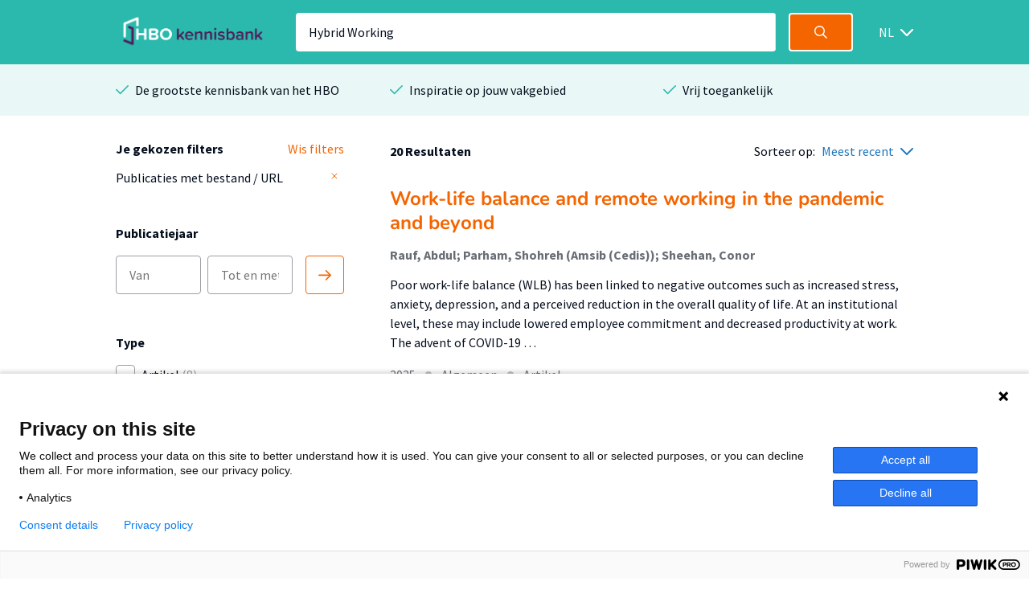

--- FILE ---
content_type: text/html; charset=utf-8
request_url: https://hbo-kennisbank.nl/drilldownfilter?type=hd-modal&total=20
body_size: -48
content:
<div class="modal-holder js-modal-interaction" id="hd-modal" style="display: none;"><div class="modal" data-total="20" data-translate="Toon {count} resultaten"><div class="modal__header"><span class="modal__header__text translatable" data-catalog="searchresult" data-key="academy-and-educations-filter">Filter op opleiding</span><a class="icon icon--white icon--cross js-modal-interaction" href="#"></a></div><div class="modal__body"><div class="modal__body__section"><span class="search-form search-form__column translatable" data-catalog="drilldown" data-key="search" style="margin: 0;"><input class="search-form__field search-form__field--text" id="modal-filter-hd-modal" placeholder="Filter op opleiding" type="text"></span><div class="modal__expandable searchable"><div class="modal__expandable__header"><label class="filter-item control checkbox" style="width: 100%"><input class="js-check-self" data-count="1" name="hd" type="checkbox" value="HAN University of Applied Sciences.Automotive"><span class="control-indicator"></span><span class="filter-item__text searchable-text" style="display: inline-block; width: 100%;" title="Automotive">Automotive<span> (1)</span><span style="display: inline-block; float: right; width: 100%;">HAN University of Applied Sciences</span></span></label></div></div><div class="modal__expandable searchable"><div class="modal__expandable__header"><label class="filter-item control checkbox" style="width: 100%"><input class="js-check-self" data-count="2" name="hd" type="checkbox" value="saxionhogeschool.Facility and Real Estate Management"><span class="control-indicator"></span><span class="filter-item__text searchable-text" style="display: inline-block; width: 100%;" title="Facility and Real Estate Management">Facility and Real Estate Management<span> (2)</span><span style="display: inline-block; float: right; width: 100%;">Saxion</span></span></label></div></div><div class="modal__expandable searchable"><div class="modal__expandable__header"><label class="filter-item control checkbox" style="width: 100%"><input class="js-check-self" data-count="1" name="hd" type="checkbox" value="saxionhogeschool.HBO-ICT"><span class="control-indicator"></span><span class="filter-item__text searchable-text" style="display: inline-block; width: 100%;" title="HBO-ICT">HBO-ICT<span> (1)</span><span style="display: inline-block; float: right; width: 100%;">Saxion</span></span></label></div></div><div class="modal__expandable searchable"><div class="modal__expandable__header"><label class="filter-item control checkbox" style="width: 100%"><input class="js-check-self" data-count="2" name="hd" type="checkbox" value="Hotelschool The Hague.Hospitality management"><span class="control-indicator"></span><span class="filter-item__text searchable-text" style="display: inline-block; width: 100%;" title="Hospitality management">Hospitality management<span> (2)</span><span style="display: inline-block; float: right; width: 100%;">Hotelschool The Hague</span></span></label></div></div><div class="modal__expandable searchable"><div class="modal__expandable__header"><label class="filter-item control checkbox" style="width: 100%"><input class="js-check-self" data-count="1" name="hd" type="checkbox" value="HZ University of Applied Sciences.International Business"><span class="control-indicator"></span><span class="filter-item__text searchable-text" style="display: inline-block; width: 100%;" title="International Business">International Business<span> (1)</span><span style="display: inline-block; float: right; width: 100%;">HZ University of Applied Sciences</span></span></label></div></div><div class="modal__expandable searchable"><div class="modal__expandable__header"><label class="filter-item control checkbox" style="width: 100%"><input class="js-check-self" data-count="1" name="hd" type="checkbox" value="Hanze.International Facility Management"><span class="control-indicator"></span><span class="filter-item__text searchable-text" style="display: inline-block; width: 100%;" title="International Facility Management">International Facility Management<span> (1)</span><span style="display: inline-block; float: right; width: 100%;">Hanze</span></span></label></div></div></div></div><div class="modal__footer"><span class="translatable" data-catalog="drilldown" data-key="college-submit"><input class="submit-button translatable submit-on-click" type="submit" value="Toon 20 resultaten"></span><a class="modal__footer__link js-modal-interaction translatable" data-catalog="drillown" data-key="cancel" href="#">Annuleren</a></div></div></div>

--- FILE ---
content_type: text/html; charset=utf-8
request_url: https://hbo-kennisbank.nl/drilldownfilter?type=hl-modal&total=20
body_size: 149
content:
<div class="modal-holder js-modal-interaction" id="hl-modal" style="display: none;"><div class="modal" data-total="20" data-translate="Toon {count} resultaten"><div class="modal__header"><span class="modal__header__text translatable" data-catalog="searchresult" data-key="knowledge-centers-and-lectorates-filter">Filter op afdeling</span><a class="icon icon--white icon--cross js-modal-interaction" href="#"></a></div><div class="modal__body"><div class="modal__body__section"><span class="search-form search-form__column translatable" data-catalog="drilldown" data-key="search" style="margin: 0;"><input class="search-form__field search-form__field--text" id="modal-filter-hl-modal" placeholder="Filter op afdeling" type="text"></span><div class="modal__expandable searchable"><div class="modal__expandable__header"><label class="filter-item control checkbox" style="width: 100%"><input class="js-check-self" data-count="1" name="hl" type="checkbox" value="Hogeschool Utrecht.Artificial Intelligence"><span class="control-indicator"></span><span class="filter-item__text searchable-text" style="display: inline-block; width: 100%;" title="Artificial Intelligence">Artificial Intelligence<span> (1)</span><span style="display: inline-block; float: right; width: 100%;">Hogeschool Utrecht</span></span></label></div></div><div class="modal__expandable searchable"><div class="modal__expandable__header"><label class="filter-item control checkbox" style="width: 100%"><input class="js-check-self" data-count="1" name="hl" type="checkbox" value="Hogeschool Utrecht.Beroepsonderwijs"><span class="control-indicator"></span><span class="filter-item__text searchable-text" style="display: inline-block; width: 100%;" title="Beroepsonderwijs">Beroepsonderwijs<span> (1)</span><span style="display: inline-block; float: right; width: 100%;">Hogeschool Utrecht</span></span></label></div></div><div class="modal__expandable searchable"><div class="modal__expandable__header"><label class="filter-item control checkbox" style="width: 100%"><input class="js-check-self" data-count="1" name="hl" type="checkbox" value="Hogeschool Utrecht.Innovatie van Beweegzorg"><span class="control-indicator"></span><span class="filter-item__text searchable-text" style="display: inline-block; width: 100%;" title="Innovatie van Beweegzorg">Innovatie van Beweegzorg<span> (1)</span><span style="display: inline-block; float: right; width: 100%;">Hogeschool Utrecht</span></span></label></div></div><div class="modal__expandable searchable"><div class="modal__expandable__header"><label class="filter-item control checkbox" style="width: 100%"><input class="js-check-self" data-count="1" name="hl" type="checkbox" value="Hogeschool Utrecht.Innovatie van zorgprocessen in de Farmacie"><span class="control-indicator"></span><span class="filter-item__text searchable-text" style="display: inline-block; width: 100%;" title="Innovatie van zorgprocessen in de Farmacie">Innovatie van zorgprocessen in de Farmacie<span> (1)</span><span style="display: inline-block; float: right; width: 100%;">Hogeschool Utrecht</span></span></label></div></div><div class="modal__expandable searchable"><div class="modal__expandable__header"><label class="filter-item control checkbox" style="width: 100%"><input class="js-check-self" data-count="1" name="hl" type="checkbox" value="De Haagse Hogeschool.Lectoraat Energy in Transition"><span class="control-indicator"></span><span class="filter-item__text searchable-text" style="display: inline-block; width: 100%;" title="Lectoraat Energy in Transition">Lectoraat Energy in Transition<span> (1)</span><span style="display: inline-block; float: right; width: 100%;">De Haagse Hogeschool</span></span></label></div></div><div class="modal__expandable searchable"><div class="modal__expandable__header"><label class="filter-item control checkbox" style="width: 100%"><input class="js-check-self" data-count="1" name="hl" type="checkbox" value="Hogeschool van Amsterdam.Lectoraat Geïntegreerde Complexe Zorg"><span class="control-indicator"></span><span class="filter-item__text searchable-text" style="display: inline-block; width: 100%;" title="Lectoraat Geïntegreerde Complexe Zorg">Lectoraat Geïntegreerde Complexe Zorg<span> (1)</span><span style="display: inline-block; float: right; width: 100%;">Hogeschool van Amsterdam</span></span></label></div></div><div class="modal__expandable searchable"><div class="modal__expandable__header"><label class="filter-item control checkbox" style="width: 100%"><input class="js-check-self" data-count="1" name="hl" type="checkbox" value="De Haagse Hogeschool.Lectoraat New Finance"><span class="control-indicator"></span><span class="filter-item__text searchable-text" style="display: inline-block; width: 100%;" title="Lectoraat New Finance">Lectoraat New Finance<span> (1)</span><span style="display: inline-block; float: right; width: 100%;">De Haagse Hogeschool</span></span></label></div></div><div class="modal__expandable searchable"><div class="modal__expandable__header"><label class="filter-item control checkbox" style="width: 100%"><input class="js-check-self" data-count="1" name="hl" type="checkbox" value="Hogeschool van Amsterdam.Lectoraat Taalontwikkeling en Meertaligheid"><span class="control-indicator"></span><span class="filter-item__text searchable-text" style="display: inline-block; width: 100%;" title="Lectoraat Taalontwikkeling en Meertaligheid">Lectoraat Taalontwikkeling en Meertaligheid<span> (1)</span><span style="display: inline-block; float: right; width: 100%;">Hogeschool van Amsterdam</span></span></label></div></div><div class="modal__expandable searchable"><div class="modal__expandable__header"><label class="filter-item control checkbox" style="width: 100%"><input class="js-check-self" data-count="1" name="hl" type="checkbox" value="Hogeschool Utrecht.Logopedie Participatie door Communicatie"><span class="control-indicator"></span><span class="filter-item__text searchable-text" style="display: inline-block; width: 100%;" title="Logopedie Participatie door Communicatie">Logopedie Participatie door Communicatie<span> (1)</span><span style="display: inline-block; float: right; width: 100%;">Hogeschool Utrecht</span></span></label></div></div><div class="modal__expandable searchable"><div class="modal__expandable__header"><label class="filter-item control checkbox" style="width: 100%"><input class="js-check-self" data-count="1" name="hl" type="checkbox" value="Hogeschool Utrecht.Proactieve zorg voor thuiswonende ouderen "><span class="control-indicator"></span><span class="filter-item__text searchable-text" style="display: inline-block; width: 100%;" title="Proactieve zorg voor thuiswonende ouderen ">Proactieve zorg voor thuiswonende ouderen <span> (1)</span><span style="display: inline-block; float: right; width: 100%;">Hogeschool Utrecht</span></span></label></div></div><div class="modal__expandable searchable"><div class="modal__expandable__header"><label class="filter-item control checkbox" style="width: 100%"><input class="js-check-self" data-count="1" name="hl" type="checkbox" value="Hogeschool Utrecht.Procesinnovatie en informatiesystemen"><span class="control-indicator"></span><span class="filter-item__text searchable-text" style="display: inline-block; width: 100%;" title="Procesinnovatie en informatiesystemen">Procesinnovatie en informatiesystemen<span> (1)</span><span style="display: inline-block; float: right; width: 100%;">Hogeschool Utrecht</span></span></label></div></div><div class="modal__expandable searchable"><div class="modal__expandable__header"><label class="filter-item control checkbox" style="width: 100%"><input class="js-check-self" data-count="1" name="hl" type="checkbox" value="Hogeschool Utrecht.Werken in Justitieel Kader"><span class="control-indicator"></span><span class="filter-item__text searchable-text" style="display: inline-block; width: 100%;" title="Werken in Justitieel Kader">Werken in Justitieel Kader<span> (1)</span><span style="display: inline-block; float: right; width: 100%;">Hogeschool Utrecht</span></span></label></div></div></div></div><div class="modal__footer"><span class="translatable" data-catalog="drilldown" data-key="college-submit"><input class="submit-button translatable submit-on-click" type="submit" value="Toon 20 resultaten"></span><a class="modal__footer__link js-modal-interaction translatable" data-catalog="drillown" data-key="cancel" href="#">Annuleren</a></div></div></div>

--- FILE ---
content_type: text/html; charset=utf-8
request_url: https://hbo-kennisbank.nl/drilldownfilter?type=ht-modal&total=20
body_size: 191
content:
<div class="modal-holder js-modal-interaction" id="ht-modal" style="display: none;"><div class="modal" data-total="20" data-translate="Toon {count} resultaten"><div class="modal__header"><span class="modal__header__text translatable" data-catalog="searchresult" data-key="institutes-filter">Filter op instituut</span><a class="icon icon--white icon--cross js-modal-interaction" href="#"></a></div><div class="modal__body"><div class="modal__body__section"><span class="search-form search-form__column translatable" data-catalog="drilldown" data-key="search" style="margin: 0;"><input class="search-form__field search-form__field--text" id="modal-filter-ht-modal" placeholder="Filter op instituut" type="text"></span><div class="modal__expandable searchable"><div class="modal__expandable__header"><label class="filter-item control checkbox" style="width: 100%"><input class="js-check-self" data-count="1" name="ht" type="checkbox" value="HAN University of Applied Sciences.Academie Engineering en Automotive"><span class="control-indicator"></span><span class="filter-item__text searchable-text" style="display: inline-block; width: 100%;" title="Academie Engineering en Automotive">Academie Engineering en Automotive<span> (1)</span><span style="display: inline-block; float: right; width: 100%;">HAN University of Applied Sciences</span></span></label></div></div><div class="modal__expandable searchable"><div class="modal__expandable__header"><label class="filter-item control checkbox" style="width: 100%"><input class="js-check-self" data-count="1" name="ht" type="checkbox" value="HZ University of Applied Sciences.Domein Business, Vitality &amp; Hospitality"><span class="control-indicator"></span><span class="filter-item__text searchable-text" style="display: inline-block; width: 100%;" title="Domein Business, Vitality &amp; Hospitality">Domein Business, Vitality &amp; Hospitality<span> (1)</span><span style="display: inline-block; float: right; width: 100%;">HZ University of Applied Sciences</span></span></label></div></div><div class="modal__expandable searchable"><div class="modal__expandable__header"><label class="filter-item control checkbox" style="width: 100%"><input class="js-check-self" data-count="1" name="ht" type="checkbox" value="De Haagse Hogeschool.Faculteit Business, Finance &amp; Marketing"><span class="control-indicator"></span><span class="filter-item__text searchable-text" style="display: inline-block; width: 100%;" title="Faculteit Business, Finance &amp; Marketing">Faculteit Business, Finance &amp; Marketing<span> (1)</span><span style="display: inline-block; float: right; width: 100%;">De Haagse Hogeschool</span></span></label></div></div><div class="modal__expandable searchable"><div class="modal__expandable__header"><label class="filter-item control checkbox" style="width: 100%"><input class="js-check-self" data-count="1" name="ht" type="checkbox" value="De Haagse Hogeschool.Faculteit Technologie, Innovatie &amp; Samenleving"><span class="control-indicator"></span><span class="filter-item__text searchable-text" style="display: inline-block; width: 100%;" title="Faculteit Technologie, Innovatie &amp; Samenleving">Faculteit Technologie, Innovatie &amp; Samenleving<span> (1)</span><span style="display: inline-block; float: right; width: 100%;">De Haagse Hogeschool</span></span></label></div></div><div class="modal__expandable searchable"><div class="modal__expandable__header"><label class="filter-item control checkbox" style="width: 100%"><input class="js-check-self" data-count="1" name="ht" type="checkbox" value="Hanze.Instituut voor Future Environments [vanaf 1 september 2020 - ...]"><span class="control-indicator"></span><span class="filter-item__text searchable-text" style="display: inline-block; width: 100%;" title="Instituut voor Future Environments [vanaf 1 september 2020 - ...]">Instituut voor Future Environments [vanaf 1 september 2020 …<span> (1)</span><span style="display: inline-block; float: right; width: 100%;">Hanze</span></span></label></div></div><div class="modal__expandable searchable"><div class="modal__expandable__header"><label class="filter-item control checkbox" style="width: 100%"><input class="js-check-self" data-count="2" name="ht" type="checkbox" value="Hogeschool Utrecht.Kenniscentrum Digital Business &amp; Media"><span class="control-indicator"></span><span class="filter-item__text searchable-text" style="display: inline-block; width: 100%;" title="Kenniscentrum Digital Business &amp; Media">Kenniscentrum Digital Business &amp; Media<span> (2)</span><span style="display: inline-block; float: right; width: 100%;">Hogeschool Utrecht</span></span></label></div></div><div class="modal__expandable searchable"><div class="modal__expandable__header"><label class="filter-item control checkbox" style="width: 100%"><input class="js-check-self" data-count="1" name="ht" type="checkbox" value="Hogeschool Utrecht.Kenniscentrum Educatie"><span class="control-indicator"></span><span class="filter-item__text searchable-text" style="display: inline-block; width: 100%;" title="Kenniscentrum Educatie">Kenniscentrum Educatie<span> (1)</span><span style="display: inline-block; float: right; width: 100%;">Hogeschool Utrecht</span></span></label></div></div><div class="modal__expandable searchable"><div class="modal__expandable__header"><label class="filter-item control checkbox" style="width: 100%"><input class="js-check-self" data-count="2" name="ht" type="checkbox" value="Hogeschool Utrecht.Kenniscentrum Gezond en Duurzaam Leven"><span class="control-indicator"></span><span class="filter-item__text searchable-text" style="display: inline-block; width: 100%;" title="Kenniscentrum Gezond en Duurzaam Leven">Kenniscentrum Gezond en Duurzaam Leven<span> (2)</span><span style="display: inline-block; float: right; width: 100%;">Hogeschool Utrecht</span></span></label></div></div><div class="modal__expandable searchable"><div class="modal__expandable__header"><label class="filter-item control checkbox" style="width: 100%"><input class="js-check-self" data-count="1" name="ht" type="checkbox" value="Hogeschool Utrecht.Kenniscentrum Leren en Innoveren"><span class="control-indicator"></span><span class="filter-item__text searchable-text" style="display: inline-block; width: 100%;" title="Kenniscentrum Leren en Innoveren">Kenniscentrum Leren en Innoveren<span> (1)</span><span style="display: inline-block; float: right; width: 100%;">Hogeschool Utrecht</span></span></label></div></div><div class="modal__expandable searchable"><div class="modal__expandable__header"><label class="filter-item control checkbox" style="width: 100%"><input class="js-check-self" data-count="1" name="ht" type="checkbox" value="Hogeschool van Amsterdam.Kenniscentrum Onderwijs en Opvoeding"><span class="control-indicator"></span><span class="filter-item__text searchable-text" style="display: inline-block; width: 100%;" title="Kenniscentrum Onderwijs en Opvoeding">Kenniscentrum Onderwijs en Opvoeding<span> (1)</span><span style="display: inline-block; float: right; width: 100%;">Hogeschool van Amsterdam</span></span></label></div></div><div class="modal__expandable searchable"><div class="modal__expandable__header"><label class="filter-item control checkbox" style="width: 100%"><input class="js-check-self" data-count="1" name="ht" type="checkbox" value="Hogeschool Utrecht.Kenniscentrum Sociale Innovatie"><span class="control-indicator"></span><span class="filter-item__text searchable-text" style="display: inline-block; width: 100%;" title="Kenniscentrum Sociale Innovatie">Kenniscentrum Sociale Innovatie<span> (1)</span><span style="display: inline-block; float: right; width: 100%;">Hogeschool Utrecht</span></span></label></div></div></div></div><div class="modal__footer"><span class="translatable" data-catalog="drilldown" data-key="college-submit"><input class="submit-button translatable submit-on-click" type="submit" value="Toon 20 resultaten"></span><a class="modal__footer__link js-modal-interaction translatable" data-catalog="drillown" data-key="cancel" href="#">Annuleren</a></div></div></div>

--- FILE ---
content_type: text/html; charset=utf-8
request_url: https://hbo-kennisbank.nl/drilldownfilter?type=language-modal&total=20
body_size: 211
content:
<div class="modal-holder js-modal-interaction" id="language-modal" style="display: none;"><div class="modal" data-total="20" data-translate="Toon {count} resultaten"><div class="modal__header"><span class="modal__header__text translatable" data-catalog="searchresult" data-key="languages">Taal</span><a class="icon icon--white icon--cross js-modal-interaction" href="#"></a></div><div class="modal__body"><div class="modal__body__column-holder"><div class="modal__body__column"><label class="filter-item control checkbox"><input class="filter-item__button js-check-self" data-count="18" name="lng-0-u" type="checkbox" value="eng"><span class="control-indicator"></span><span class="filter-item__text">Engels<span> (18)</span></span></label></div><div class="modal__body__column"><label class="filter-item control checkbox"><input class="filter-item__button js-check-self" data-count="2" name="lng-1-u" type="checkbox" value="dut"><span class="control-indicator"></span><span class="filter-item__text">Nederlands<span> (2)</span></span></label></div></div></div><div class="modal__footer"><span class="translatable" data-catalog="drilldown" data-key="college-submit"><input class="submit-button translatable submit-on-click" type="submit" value="Toon 20 resultaten"></span><a class="modal__footer__link js-modal-interaction translatable" data-catalog="drillown" data-key="cancel" href="#">Annuleren</a></div></div></div>

--- FILE ---
content_type: image/svg+xml
request_url: https://hbo-kennisbank.nl/img/icons/brand-1/bullet.svg
body_size: -89
content:
<svg xmlns="http://www.w3.org/2000/svg" width="16" height="16" viewBox="0 0 16 16" xmlns:xlink="http://www.w3.org/1999/xlink">
  <defs>
    <circle id="a" cx="8" cy="8" r="4"/>
  </defs>
  <g fill="none" fill-rule="evenodd">
    <use fill="#2BB9AD" xlink:href="#a"/>
  </g>
</svg>


--- FILE ---
content_type: image/svg+xml
request_url: https://hbo-kennisbank.nl/img/icons/white/chevron-down.svg
body_size: 528
content:
<svg xmlns="http://www.w3.org/2000/svg" width="16" height="16" viewBox="0 0 16 16" xmlns:xlink="http://www.w3.org/1999/xlink">
  <defs>
    <path id="a" d="M8,10.589916 L1.70212194,4.29203796 C1.312738,3.90265401 0.681421895,3.90265401 0.292037955,4.29203796 C-0.097345985,4.6814219 -0.097345985,5.312738 0.292037955,5.70212194 L7.11429454,12.5243785 C7.15671298,12.5972788 7.20914733,12.6659522 7.27159758,12.7284024 C7.47223112,12.929036 7.73709566,13.0262913 8,13.0201684 C8.26290434,13.0262913 8.52776888,12.929036 8.72840242,12.7284024 C8.79085267,12.6659522 8.84328702,12.5972788 8.88570546,12.5243785 L15.707962,5.70212194 C16.097346,5.312738 16.097346,4.6814219 15.707962,4.29203796 C15.3185781,3.90265401 14.687262,3.90265401 14.2978781,4.29203796 L8,10.589916 Z"/>
  </defs>
  <g fill="none" fill-rule="evenodd">
    <use fill="#ffffff" fill-rule="nonzero" xlink:href="#a"/>
  </g>
</svg>
